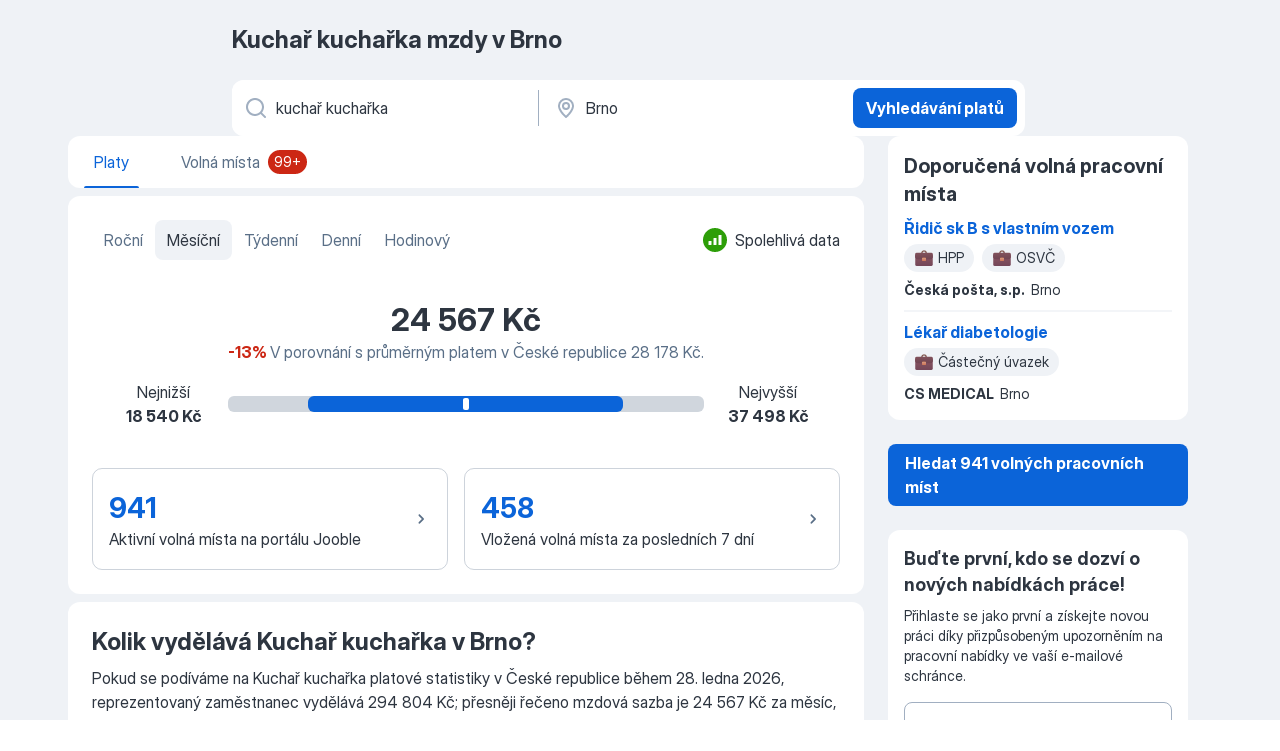

--- FILE ---
content_type: application/javascript
request_url: https://cz.jooble.org/assets/salaryStats.b7f87845c7abebec7401.js
body_size: 11624
content:
"use strict";(self.__LOADABLE_LOADED_CHUNKS__=self.__LOADABLE_LOADED_CHUNKS__||[]).push([[3201],{42686:(e,a,s)=>{s.d(a,{s:()=>t});const t={DEFAULT:"default",LINK:"link"}},61252:(e,a,s)=>{s.d(a,{si:()=>p.s,Jm:()=>S,mQ:()=>b});var t=s(2784),r=s(13980),n=s(2183),o=s.n(n),i=s(72363);const l={wrapper:"IfnPFd",wrapper_with_radius:"DyjaSC",tab:"v4UJox",tab_active:"_1vX+Rp",tab__content:"bwOaUM",tab__content_active:"_3gTTAy",tab__content__active_line:"Rc4lAi",tab__content__counter:"A7ARaT",content:"VcC7Vz"};var c,d=s(52322);const u=o().bind(l),m={label:r.string.isRequired,isActive:r.bool.isRequired,name:r.string.isRequired,type:r.string.isRequired,href:r.string,target:r.string,component:r.string.isRequired,counter:(0,r.oneOfType)([r.string,r.number]),onTabClick:r.func.isRequired,className:r.string,counterClassName:r.string,dataTestAttr:r.string},g=({label:e,isActive:a,name:s,counter:t,onTabClick:r,type:n,href:o,target:i="_self",component:m,className:g,counterClassName:p,dataTestAttr:h})=>(c=m,(0,d.jsx)(c,Object.assign({className:u(l.tab,{tab_active:a,[g]:!!g}),onClick:()=>r(e,n)},o&&{to:o,target:i},{"data-test-name":h,children:(0,d.jsxs)("div",{className:u(l.tab__content,{tab__content_active:a}),children:[s,("span",void 0!==t?(0,d.jsx)("span",{className:u(l.tab__content__counter,{[p]:!!p}),children:t}):null),("div",a?(0,d.jsx)("div",{className:l.tab__content__active_line}):null)]})})));g.propTypes=m,g.displayName="TabComponent";var p=s(42686);const h=o().bind(l),y={className:r.string,defaultActiveLabel:r.string.isRequired,children:(0,r.arrayOf)(r.element).isRequired,labelsWithRadius:(0,r.arrayOf)(r.string),onChange:r.func},_=({className:e,defaultActiveLabel:a,children:s,labelsWithRadius:r,onChange:n})=>{const[o,c]=(0,t.useState)(a);return(0,d.jsxs)(d.Fragment,{children:[(0,d.jsx)("div",{className:h(l.wrapper,{[e]:!!e,wrapper_with_radius:r.some((e=>o===e))}),children:s.map((({props:e})=>{const{label:a,name:s,counter:t,type:r=p.s.DEFAULT,href:l,target:u,counterClassName:m,tabClassName:h,dataTestAttr:y,tabComponentTag:_,exists:b=!0}=e;if(!b)return null;const S=_||"div";return(0,d.jsx)(g,{label:a,name:s,type:r,href:l,target:u,counter:t,isActive:o===a,component:r===p.s.LINK?i.rU:S,onTabClick:(e,a)=>{a!==p.s.LINK&&c(e),n&&n(e)},className:h,counterClassName:m,dataTestAttr:y},a)}))}),(0,d.jsx)("div",{className:l.content,children:s.map((({props:e})=>(null==e?void 0:e.label)===o?null==e?void 0:e.children:null))})]})};_.propTypes=y,_.defaultProps={className:"",labelsWithRadius:[],onChange:null},_.displayName="TabsContainer";const b=_,S=()=>null},7915:(e,a,s)=>{s.d(a,{Z:()=>l});var t=s(2784),r=s(57903),n=s(48558),o=s(82570),i=s(3117);const l=()=>{const e=(0,r.I0)(),a=(0,r.v9)(o.Ip),s=(0,r.v9)(i.w6);(0,t.useEffect)((()=>{a&&s&&e((0,n.Km)())}),[a,s])}},76666:(e,a,s)=>{s.r(a),s.d(a,{default:()=>Ks});var t=s(2784),r=s(57903),n=s(13980),o=s(13008),i=s(7612),l=s(74631),c=s(78315),d=s(23779),u=s.n(d),m=s(2183),g=s.n(m),p=s(32207),h=s(12203),y=s(91909),_=s(32544),b=s(44812),S=s(72886),v=s(56703),w=s(96547),j=s(74240),k=s(26876);const N={wrapper:"oj0HIM",top:"oeM8f9",text:"_5FqpFI",title:"YH3FQa",subtitle:"IpaYbu",button:"f9mgNL",button__active:"hb5RTp",textarea:"wC3a-c",buttons:"B74B4V",close_btn:"_4Z2f8P"};var C,A,x=s(52322);const T=g().bind(N),L={isFeedbackSent:n.bool,shouldShowForm:n.bool,message:n.string,onCloseClick:n.func,onSendFeedbackClick:n.func,onAcceptClick:n.func,onDeclineClick:n.func,onMessageChange:n.func,isDesktop:n.bool},f=({isFeedbackSent:e,shouldShowForm:a,onCloseClick:s,onSendFeedbackClick:r,onAcceptClick:n,onDeclineClick:i,onMessageChange:l,message:c})=>{const d=(0,o.Z)();return(0,x.jsxs)("section",{className:N.wrapper,children:[(A=k.GhostButton,e?(0,x.jsx)(A,{className:N.close_btn,size:"sm",appearance:"gray",renderLeading:(0,x.jsx)(k.Icon,{size:"md",appearance:"black",glyph:h.CROSS}),onClick:s,"data-test-name":"_salaryStatsFeedbackCloseBtn"}):null),(0,x.jsxs)("div",{className:N.top,children:[(0,x.jsx)("div",{className:N.text,children:(0,x.jsx)("div",{className:N.title,children:d.formatMessage({id:e?"salaryStats.feedback.thankYouForFeedback":"salaryStats.feedback.isItCredibleForYou"})})}),("div",e?null:(0,x.jsxs)("div",{className:N.buttons,children:[(0,x.jsx)(k.SecondaryButton,{className:N.button,size:"sm",appearance:"gray_dark",onClick:n,renderLeading:(0,x.jsx)("span",{role:"img","aria-label":"ThumbsUp",children:"👍"}),"data-test-name":"_salaryStatsFeedbackYesBtn",children:d.formatMessage({id:"salaryStats.feedback.yes"})}),(0,x.jsx)(k.SecondaryButton,{className:T(N.button,{button__active:a}),size:"sm",appearance:"gray_dark",onClick:i,renderLeading:(0,x.jsx)("span",{role:"img","aria-label":"ThumbsDown",children:"👎"}),"data-test-name":"_salaryStatsFeedbackNoBtn",children:d.formatMessage({id:"salaryStats.feedback.no"})})]}))]}),(C=t.Fragment,!e&&a?(0,x.jsxs)(C,{children:[(0,x.jsx)(k.TextArea,{className:N.textarea,id:"_feedbackTextArea",name:"_feedbackTextArea",value:c,placeholder:`${d.formatMessage({id:"salaryStats.feedback.whatCanWeImproveOrAdd"})}${d.formatMessage({id:"salaryStats.feedback.optional"})}`,onChange:l}),(0,x.jsx)(k.PrimaryButton,{size:"md",appearance:"blue",onClick:r,"data-test-name":"_salaryFeedbackSendFeedbackButton",children:d.formatMessage({id:"salaryStats.feedback.sendFeedback"})})]}):null)]})};f.displayName="FeedbackBannerComponent",f.propTypes=L;const R=f;var M=s(52401);const O=()=>{const e=(0,r.I0)(),a=(0,r.v9)(S.H7),[s,n]=(0,t.useState)(!1),[o,i]=(0,t.useState)(!1),[l,c]=(0,t.useState)(""),d=(s,t={})=>{e(j.bannerStatistics.sendBannerStatistics(w.BANNER_TYPES.SALARY_PAGE_FEEDBACK_BANNER,s,w.BANNER_ACTION_FLAGS.DEFAULT,JSON.stringify(Object.assign({sessionSdpId:a},t))))};(0,t.useEffect)((()=>{a&&d(w.BANNER_ACTION_TYPES.SHOW)}),[a]);return(0,x.jsx)(R,{message:l,shouldShowForm:o,isFeedbackSent:s,onCloseClick:()=>{e((0,v.oF)()),d(w.BANNER_ACTION_TYPES.CLOSE)},onSendFeedbackClick:()=>{n(!0),e((0,v.Hv)()),d(w.BANNER_ACTION_TYPES.SEND_CLICK,{message:l})},onAcceptClick:async()=>{await(0,M.y)(),n(!0),e((0,v.Hv)()),d(w.BANNER_ACTION_TYPES.CONFIRM)},onDeclineClick:async()=>{await(0,M.y)(),i(!0),d(w.BANNER_ACTION_TYPES.DECLINE)},onMessageChange:e=>{const{value:a}=e.target;c(a)}})};O.displayName="FeedbackBannerContainer";const D=O;var B=s(15780),I=s(72363);const E={chipsList:"_8rBNqK",chipsList_item:"czaFM4",chipsList_item__active:"ENouFO"},P={onItemClick:n.func,defaultId:n.string,activeItemId:n.string,currentPathname:n.string},W=g().bind(E),F=({currentPathname:e,defaultId:a,activeItemId:s,onItemClick:t})=>{const r=(0,o.Z)();return(0,x.jsx)("ul",{className:E.chipsList,children:y.r.map((({id:n,translation:o})=>(0,x.jsx)("li",{className:W(E.chipsList_item,{chipsList_item__active:s===n}),children:(0,x.jsx)(I.rU,{to:`${e}${n!==a?`#${n}`:""}`,"data-test-name":`_salaryChips_${n}`,onClick:()=>t(n),replace:!0,children:r.formatMessage({id:o})})},n)))})};F.propTypes=P,F.displayName="SalaryStatsChipsComponent";const U=F;var Y=s(9997);const V={container:"zoelwB",title:"_3z4XPS",info_container:"U5lKzA",stats:"dDq6-d",chevron:"KWbG6n"},q=g().bind(V),J={stats:n.number,title:n.string,url:n.string,wrapperClassName:n.string,dataTestAttr:n.string},H=({stats:e,title:a,url:s,wrapperClassName:t,dataTestAttr:r})=>(0,x.jsxs)(I.rU,{to:s,className:q(V.container,{[t]:!!t}),"data-test-name":r,children:[(0,x.jsxs)("div",{className:V.info_container,children:[(0,x.jsx)("p",{className:V.stats,children:e}),(0,x.jsx)("p",{className:V.title,children:a})]}),(0,x.jsx)(B.Z,{name:h.CHEVRON_UP,wrapperClassName:V.chevron})]});H.propTypes=J;const K=H,Z={title:n.string,stats:n.number,url:n.string,wrapperClassName:n.string,dataTestAttr:n.string},z=({title:e,stats:a,url:s,wrapperClassName:t,dataTestAttr:r})=>(0,x.jsx)(K,{title:e,stats:a,url:s,wrapperClassName:t,dataTestAttr:r});z.propTypes=Z,z.displayName="SalaryStatsCardContainer";const Q=z,$={container:"sd2J66",container__with_banner:"GMrc94",chipsContainer:"WuLy3R",tooltip:"afj1+p",reliableLabel:"ky0PVu",reliableLabel_icon:"DqCwXX",header:"bGHD5Y",header_averageSalary:"dygn0k",header_average:"GpVKfW",header_average__text:"_9szvvJ",header_average__negative:"Yi+DVy",header_average__positive:"SXeOYj",widget_title:"IC5Hot",chart:"Um9Zjm",chart_icon:"o9IT9v",chart_label:"k3W7nh",chart_right_label_mobile:"s-XrVJ",chart_mobile_labels:"jB04Iy",chart_mobile_right_label:"Veaq+P",chart_data:"Qjg+dn",card:"xXKBRX",no_recent_jobs:"NmcbzK",no_active_vacancies:"_5YSucD",cards_container:"nkzTQM",ceo_block:"pOD-TY"};var G,X,ee,ae,se=s(79532);const te={intl:n.object,country:n.string,region:n.string,keyword:n.string,onTabItemClick:n.func,rate:n.string,dataForWidget:n.object,activeJobsCount:n.number,salaryBasedJobsCount:n.number,countryName:n.string,updateDate:n.string,regionAverageAmounts:(0,n.shape)({yearly:n.string,monthly:n.string,weekly:n.string,hourly:n.string}),highestYearAmount:n.string,lowerYearAmount:n.string,topRegions:n.string,isDesktop:n.bool,isReliable:n.bool,currentPathname:n.string,serpLinkLastSevenDays:n.string,serpLinkActiveVacanciesCard:n.string,lastWeekJobsCount:n.number,isoLanguageCode:n.string,defaultRate:n.string,shouldShowFeedbackBanner:n.bool,shouldShowRaliableDataTooltip:n.bool,toggleReliableDataTooltip:n.func},re=g().bind($),ne=({intl:e,country:a,region:s,keyword:t,rate:r=y.ok.MONTHLY,onTabItemClick:n,dataForWidget:o={},activeJobsCount:i,countryName:l,updateDate:c,defaultRate:d,currentPathname:u,regionAverageAmounts:m,highestYearAmount:g,lowerYearAmount:p,lastWeekJobsCount:S,serpLinkLastSevenDays:v,serpLinkActiveVacanciesCard:w,isoLanguageCode:j,isDesktop:N,isReliable:C,shouldShowFeedbackBanner:A,shouldShowRaliableDataTooltip:T,toggleReliableDataTooltip:L})=>{const{regionAverageAmount:f,countryAverageAmount:R,averagePercentage:M,lowerAmount:O,higherAmount:I}=o;return(0,x.jsxs)(x.Fragment,{children:[(0,x.jsxs)("div",{className:$.container,children:[(0,x.jsxs)("div",{className:$.chipsContainer,children:[(0,x.jsx)(U,{activeItemId:r,defaultId:d,onItemClick:n,currentPathname:u}),(ae=k.Tooltip,C?(0,x.jsx)(ae,{visible:T,className:$.tooltip,placement:"bottom",appearance:"gray",renderLeading:(0,x.jsx)("span",{className:$.tooltip__content,children:e.formatMessage({id:"salaryStats.reliableDataTooltip"})}),children:(0,x.jsxs)("div",{className:$.reliableLabel,onMouseEnter:L,onMouseLeave:L,children:[(0,x.jsx)(k.Icon,{className:$.reliableLabel_icon,appearance:"green",glyph:h.HIGH_CONFIDENT_CIRCLE,size:"md"}),(0,x.jsx)("span",{children:e.formatMessage({id:"salaryStats.reliableData"})})]})}):null)]}),(0,x.jsxs)("div",{className:$.chart_data,children:[(0,x.jsx)("div",{className:$.header_averageSalary,children:(0,x.jsx)("p",{children:f})}),("div",s?(0,x.jsxs)("div",{className:$.header_average,children:[(0,x.jsx)("span",{className:re({header_average__negative:M<0,header_average__positive:M>0}),children:M>0?`+${M}% `:`${M}% `}),(0,x.jsx)("span",{className:$.header_average__text,children:e.formatMessage({id:"salaryStats.aboveAverage"},{country:a,count:R})})]}):null)]}),("div",N?null:(0,x.jsxs)("div",{className:$.chart,children:[(0,x.jsx)(B.Z,{wrapperClassName:$.chart_icon,name:h.SALARY_STATS_CHART}),(0,x.jsxs)("div",{className:$.chart_mobile_labels,children:[(0,x.jsx)("div",{className:$.chart_mobile_left_label,children:(0,x.jsxs)("div",{className:$.chart_label,children:[(0,x.jsx)("p",{children:e.formatMessage({id:"salaryStats.chartAmount.lowest"})}),(0,x.jsx)("p",{children:O})]})}),(0,x.jsx)("div",{className:$.chart_mobile_right_label,children:(0,x.jsxs)("div",{className:$.chart_right_label_mobile,children:[(0,x.jsx)("p",{children:e.formatMessage({id:"salaryStats.chartAmount.highest"})}),(0,x.jsx)("p",{children:I})]})})]})]})),("div",N?(0,x.jsxs)("div",{className:$.chart,children:[(0,x.jsxs)("div",{className:$.chart_label,children:[(0,x.jsx)("p",{children:e.formatMessage({id:"salaryStats.chartAmount.lowest"})}),(0,x.jsx)("p",{children:O})]}),(0,x.jsx)(B.Z,{wrapperClassName:$.chart_icon,name:h.SALARY_STATS_CHART}),(0,x.jsxs)("div",{className:$.chart_label,children:[(0,x.jsx)("p",{children:e.formatMessage({id:"salaryStats.chartAmount.highest"})}),(0,x.jsx)("p",{children:I})]})]}):null),(0,x.jsxs)("div",{className:$.cards_container,children:[(ee=Q,i>0?(0,x.jsx)(ee,{title:e.formatMessage({id:"salaryStats.chartAmount.activeVacancies"}),stats:i.toLocaleString(j),url:(0,se.o)(w),dataTestAttr:"_activeSerpJobsLink",wrapperClassName:re($.card,{no_recent_jobs:0===S})}):null),(X=Q,S>0&&N?(0,x.jsx)(X,{title:e.formatMessage({id:"salaryStats.chartAmount.recentlyAddedVacancies"}),stats:S.toLocaleString(j),url:(0,se.o)(v),dataTestAttr:"_lastWeekJobsLink",wrapperClassName:re({no_active_vacancies:0===i})}):null)]})]}),("div",N?null:(0,x.jsx)("div",{children:(0,x.jsx)(Y.g,{isHorizontalList:!0,hasSubscriptionButton:!0,authSource:b.AUTHORIZATION_SOURCE.SDP_HORIZONTAL_RECOMMENDED_JOBS,alertType:_.P9.FROM_SDP_HORIZONTAL_RECOMMENDED_JOBS})})),(0,x.jsxs)("div",{className:re($.container,{container__with_banner:A}),children:[(0,x.jsxs)("div",{className:$.ceo_block,children:[(0,x.jsx)("h2",{className:$.widget_title,children:e.formatMessage({id:"salaryStats.seo.queryCountTitle"},{keyword:t,region:s||l})}),(0,x.jsx)("p",{dangerouslySetInnerHTML:{__html:e.formatMessage({id:"salaryStats.seo.queryRates"},{keyword:t,country:l,date:c,year:m.yearly,month:m.monthly,week:m.weekly,hour:m.hourly,highest:g,lower:p})}})]}),(G=D,A?(0,x.jsx)(G,{}):null)]})]})};ne.propTypes=te,ne.displayName="SalaryStatsWidgetComponent";const oe=ne;var ie=s(64910),le=s(87267),ce=s(97549);const de=(e=[])=>e.length>0?[...e.map((({region:e})=>e))].slice(0,e.length<3?e.length:3).join("; "):"";var ue=s(33800);const me={location:n.object,country:n.string,region:n.string,keyword:n.string,activeJobsCount:n.number,salaryBasedJobsCount:n.number,firstWidgetData:n.object,countryNames:(0,n.shape)({namesD:n.object}),languages:n.object,currentLanguage:n.string,updateDate:n.string,topPayingLocationsList:n.array,rate:n.string,defaultRate:n.string,isCrawler:n.bool,isDesktop:n.bool,isReliable:n.bool,lastWeekJobsCount:n.number,workTitle:n.string,isoLanguageCode:n.string,shouldShowFeedbackBanner:n.bool},ge=({location:e,country:a,region:s,keyword:n,activeJobsCount:i,firstWidgetData:l={},countryNames:c,languages:d,currentLanguage:u,updateDate:m,salaryBasedJobsCount:g,topPayingLocationsList:p,rate:h,defaultRate:_,lastWeekJobsCount:b,workTitle:S,isoLanguageCode:v,isCrawler:w,isDesktop:j,isReliable:k,shouldShowFeedbackBanner:N})=>{var C,A,T,L,f,R;const O=(0,o.Z)(),D=(0,r.I0)(),[B,I]=(0,t.useState)(!1),E=e.pathname,P=l[h],W=d[u],F=c.namesD[W],U=ue.ZP.createSerpWithWorkTitleUrl(Object.assign({workTitle:S,filters:Object.assign({search:n,region:s},!w&&{date:3})},!w&&{searchSource:ie.uV.FROM_SALARY_STATS_LAST_SEVEN_DAYS_CARD})),Y=ue.ZP.createSerpWithWorkTitleUrl(Object.assign({workTitle:S,filters:{search:n,region:s}},!w&&{searchSource:ie.uV.FROM_SALARY_STATS_ACTIVE_VACANCIES_CARD})),V={yearly:l&&(null==(C=l[y.ok.YEARLY])?void 0:C.regionAverageAmount),monthly:l&&(null==(A=l[y.ok.MONTHLY])?void 0:A.regionAverageAmount),weekly:l&&(null==(T=l[y.ok.WEEKLY])?void 0:T.regionAverageAmount),hourly:l&&(null==(L=l[y.ok.HOURLY])?void 0:L.regionAverageAmount)},q=de(p),J=null==(f=l[y.ok.YEARLY])?void 0:f.lowerAmount,H=null==(R=l[y.ok.YEARLY])?void 0:R.higherAmount;return(0,x.jsx)(oe,{intl:O,country:a,keyword:n,region:s,rate:h,onTabItemClick:async e=>{await(0,M.y)(),D(ce.V.sendClickSalaryStatsTimelineChipsStatistics(e))},activeJobsCount:i,dataForWidget:P,countryName:F,updateDate:m,lowerYearAmount:J,highestYearAmount:H,salaryBasedJobsCount:g,regionAverageAmounts:V,topRegions:q,defaultRate:_,isDesktop:j,isReliable:k,currentPathname:E,lastWeekJobsCount:b,serpLinkLastSevenDays:U,serpLinkActiveVacanciesCard:Y,isoLanguageCode:v,shouldShowFeedbackBanner:N,shouldShowRaliableDataTooltip:B,toggleReliableDataTooltip:()=>{I(!B)}})};ge.displayName="SalaryStatsWidgetContainer",ge.propTypes=me;const pe=(0,r.$j)((e=>({location:(0,i.k$)(e),activeJobsCount:(0,S.Rw)(e),salaryBasedJobsCount:(0,S.UA)(e),firstWidgetData:(0,S.hh)(e),country:(0,le.pDr)(e),region:(0,S.Ol)(e),keyword:(0,S.h0)(e),countryNames:(0,le.yA6)(e).country,isCrawler:(0,le.E91)(e),workTitle:(0,le.SD5)(e),languages:(0,le.Vbs)(e),currentLanguage:(0,le.G33)(e),updateDate:(0,S.L0)(e),topPayingLocationsList:(0,S.XW)(e).topPayingLocationsList,lastWeekJobsCount:(0,S.Qo)(e),isoLanguageCode:(0,S.iR)(e),defaultRate:(0,S.wg)(e),isReliable:(0,S.gd)(e),isDesktop:(0,le.$4G)(e),shouldShowFeedbackBanner:(0,S.g8)(e)})))(ge);var he=s(96163);const ye={wrapper:"HvwpEe",title:"CYjy7v",items:"LXlX0u",item:"Y8EwpW",item__for_crawler:"-W4MwV",show_more_button:"_3Er5uB"};var _e;const be=g().bind(ye),Se={intl:n.object,title:n.string,items:(0,n.arrayOf)((0,n.shape)({id:n.number,title:n.string,url:n.string,averageSalaryRates:n.object,serpUrl:n.string})),dataTestName:n.string,onShowMoreButtonClick:n.func,handleItemClick:n.func,activeSalaryRate:n.string,hasMore:n.func,isCrawler:n.bool},ve=({intl:e,title:a,items:s,dataTestName:t,onShowMoreButtonClick:r,handleItemClick:n,activeSalaryRate:o,hasMore:i,isCrawler:l})=>(0,x.jsxs)("div",{className:ye.wrapper,children:[(0,x.jsx)("h2",{className:ye.title,children:a}),(0,x.jsx)("div",{className:ye.items,children:s.map((({id:a,title:s,url:r,averageSalaryRates:i,serpUrl:c})=>{var d;return s?(0,x.jsx)(he.p,{id:a,intl:e,title:s,url:(0,se.o)(r),onItemClick:n,dataTestName:t,serpUrl:c,rate:` /${e.formatMessage({id:y.Ky[o]})}`,amount:null==i||null==(d=i[o])?void 0:d.localeString,className:be(ye.item,{item__for_crawler:l})},a):(0,x.jsx)("div",{className:ye.item},a)}))}),(_e=k.SecondaryButton,i?(0,x.jsx)(_e,{size:"md",appearance:"blue","data-test-name":`${t}Button`,className:ye.show_more_button,onClick:r,children:e.formatMessage({id:"salaryStats.salaryShowMoreRegions"})}):null)]});ve.propTypes=Se,ve.displayName="TopAverageSalariesListComponent";const we=ve,je=(e,a=3)=>{const s=(0,r.v9)(le.E91),[n,o]=(0,t.useState)((null==e?void 0:e.length)>a&&!s);(0,t.useEffect)((()=>{o((null==e?void 0:e.length)>a&&!s)}),[e.length]);return{hasMore:n,showMore:()=>{o(!1)},itemsToRender:n?e.slice(0,a):e}},ke={title:n.string,type:n.string,items:(0,n.arrayOf)((0,n.shape)({id:n.number,title:n.string,vacanciesAmount:n.number,url:n.string})),dataTestName:n.string,sendClickOnSeoBlockSessionAction:n.func,rate:n.string},Ne=({title:e,type:a,items:s,dataTestName:t,sendClickOnSeoBlockSessionAction:n,rate:i})=>{const l=(0,o.Z)(),{hasMore:c,showMore:d,itemsToRender:u}=je(s,6),m=(0,r.v9)(S.Kh),g=(0,r.v9)(le.SD5),p=(0,r.v9)(le.E91),h=u.map((e=>Object.assign({},e,{serpUrl:ue.ZP.createSerpWithWorkTitleUrl(Object.assign({workTitle:g,filters:{search:m,region:e.region}},!p&&{searchSource:ie.uV.FROM_SALARY_STATS_AVERAGE_SALARY_PER_REGION_ITEMS}))})));if(h.length%3!=0)for(let e=0;e<3-h.length%3;e+=1)h.push({id:`fake${e}`});return(0,x.jsx)(we,{intl:l,title:e,items:h,activeSalaryRate:i,dataTestName:t,onShowMoreButtonClick:d,handleItemClick:()=>{n(a)},hasMore:c,isCrawler:p})};Ne.propTypes=ke,Ne.displayName="TopAverageSalariesListContainer";const Ce={sendClickShowMoreButtonSessionAction:ce.V.sendClickShowMoreButtonSessionAction,sendClickOnSeoBlockSessionAction:ce.V.sendClickOnSeoBlockSessionAction},Ae=(0,r.$j)(null,Ce)(Ne);var xe=s(50195),Te=s(9843),Le=s(52810);const fe="o-lTT+",Re="CODfSW",Me="QOnnmr",Oe="_7o+QwJ",De="Y15H4D";const Be={intl:n.object,workTitle:n.string,keyword:n.string,region:n.string,jobsAmountWithoutFilters:n.number,jobsAmountWithoutRegion:n.number,shouldShowGeneralRecommendationTip:n.bool,haveRecommendedJobs:n.bool,urlSearchOnlyByKeyword:n.string,urlSearchWithoutFilters:n.string,onSearchWithoutFilters:n.func,onSearchOnlyByKeyword:n.func},Ie=({intl:e,keyword:a,region:s})=>(0,x.jsxs)("div",{className:fe,children:[e.formatMessage({id:"noResult.unfortunatelyNoJobsWereFoundUponRequest"},{query:(0,x.jsxs)("strong",{children:[a,("span",s?(0,x.jsx)("span",{className:!!a&&De,children:s}):null)]},a||s)}),(0,x.jsx)("div",{className:Re,children:e.formatMessage({id:"noResult.recommendationForSearch"})}),(0,x.jsxs)("ul",{className:Me,children:[(0,x.jsx)("li",{className:Oe,children:e.formatMessage({id:"noResult.recommendationTip#1"})}),(0,x.jsx)("li",{className:Oe,children:e.formatMessage({id:"noResult.recommendationTip#2"})}),(0,x.jsx)("li",{className:Oe,children:e.formatMessage({id:"noResult.recommendationTip#3"})}),(0,x.jsx)("li",{className:Oe,children:e.formatMessage({id:"noResult.recommendationTip#4"})})]})]});Ie.propTypes=Be;const Ee=Ie;var Pe=s(41711);const We={wrapper:"f98N08",column:"Rcq1hO",column__title:"QW9NmQ",column__average:"ohcPew",column__percentage:"A+pjAZ",column__percentage__graph:"qjpL+y",column__show_more:"BvTdY5",rate:"Y6SK5S"};const Fe={id:n.number,title:n.string,url:n.string,rateKey:n.string,average:n.string,dataTestName:n.string,percentage:n.number,serpUrl:n.string,intl:n.object,onClick:n.func},Ue=g().bind(We),Ye=({intl:e,id:a,title:s,url:t,onClick:r,average:n,percentage:o,serpUrl:i,rateKey:l,dataTestName:c})=>(0,x.jsxs)(I.rU,Object.assign({className:We.wrapper,to:t},!!r&&{onClick:r},{"data-test-name":`${c}Item_${a}`,children:[(0,x.jsx)("div",{className:Ue(We.column,We.column__title),children:s}),(0,x.jsxs)("div",{className:Ue(We.column,We.column__average),children:[(0,x.jsx)("span",{children:n}),(0,x.jsx)("span",{className:We.rate,children:` /${e.formatMessage({id:l})}`})]}),(0,x.jsx)("div",{className:Ue(We.column,We.column__percentage),children:("div",o?(0,x.jsx)("div",{style:{width:`${o}%`},className:We.column__percentage__graph}):null)}),(0,x.jsx)("div",{className:Ue(We.column,We.column__show_more),children:(0,x.jsx)(Pe.Z,{url:i,dataTestAttr:"_topSalariesShowJobsLink"})})]}));Ye.propTypes=Fe,Ye.displayName="TopSalariesRowComponent";const Ve=Ye,qe={wrapper:"DTa47-",column:"LdERru",column__title:"pDaimP",column__percentage:"JSgKH2",column__show_more:"heM-nF",column__average:"banDiU"},Je=g().bind(qe),He={intl:n.object},Ke=({intl:e})=>(0,x.jsxs)("div",{className:qe.wrapper,children:[(0,x.jsx)("div",{className:Je(qe.column,qe.column__title),children:e.formatMessage({id:"salaryStats.jobTitle"})}),(0,x.jsx)("div",{className:Je(qe.column,qe.column__average),children:e.formatMessage({id:"salaryStats.salary"})}),(0,x.jsx)("div",{className:Je(qe.column,qe.column__percentage)}),(0,x.jsx)("div",{className:Je(qe.column,qe.column__show_more)})]});Ke.propTypes=He,Ke.displayName="TopSalaryHeadingRowComponent";const Ze=Ke,ze="MMoY+0",Qe="ZBKeyf",$e="FOEyEW",Ge="i4TdtR";var Xe;const ea={intl:n.object,title:n.string,items:(0,n.arrayOf)((0,n.shape)({id:n.number,title:n.string,activeJobsCount:n.number,url:n.string})),hasMore:n.bool,onShowMoreButtonClick:n.func,onItemClick:n.func},aa=({intl:e,title:a,items:s,hasMore:t,onShowMoreButtonClick:r,onItemClick:n})=>(0,x.jsxs)("div",{className:ze,children:[(0,x.jsx)("h2",{className:Qe,children:a}),(0,x.jsx)(Ze,{intl:e}),(0,x.jsx)("div",{className:$e,children:s.map((({url:a,id:s,title:t,average:r,rateKey:o,percentage:i,serpUrl:l})=>(0,x.jsx)(Ve,{id:s,title:t,average:r,rateKey:o,percentage:i,url:(0,se.o)(a),onClick:n,dataTestName:"_topRelatedQueries",serpUrl:l,intl:e},s)))}),(Xe=k.SecondaryButton,t?(0,x.jsx)(Xe,{size:"md",appearance:"blue","data-test-name":"_topRelatedQueriesButton",className:Ge,onClick:r,children:e.formatMessage({id:"salaryStats.showMoreRelatedJobs"})}):null)]});aa.propTypes=ea,aa.displayName="TopSalariesListComponent";const sa=aa,ta={title:n.string,items:(0,n.arrayOf)((0,n.shape)({id:n.number,title:n.string,vacanciesAmount:n.number,url:n.string})),rate:n.string,region:n.string,workTitle:n.string,sendClickShowMoreButtonSessionAction:n.func,isCrawler:n.bool,sendClickOnSeoBlockSessionAction:n.func},ra=({title:e,items:a,rate:s,region:t,workTitle:r,sendClickShowMoreButtonSessionAction:n,sendClickOnSeoBlockSessionAction:i,isCrawler:l})=>{const c=(0,o.Z)(),d=(({items:e,rate:a,region:s,workTitle:t,isCrawler:r})=>{const n=e.reduce(((e,{averageSalaryRates:s})=>{const t=s[a].value;return t>e?t:e}),0);return e.map((({id:e,title:o,url:i,averageSalaryRates:l})=>({id:e,title:o,url:i,serpUrl:ue.ZP.createSerpWithWorkTitleUrl(Object.assign({workTitle:t,filters:{search:o,region:s}},!r&&{searchSource:ie.uV.FROM_SALARY_STATS_TOP_SALARIES_ITEMS})),average:l[a].localeString,rateKey:y.Ky[a],percentage:Math.ceil(l[a].value/n*100)})))})({items:a,rate:s,region:t,workTitle:r,isCrawler:l}),{hasMore:u,showMore:m,itemsToRender:g}=je(d);return(0,x.jsx)(sa,{intl:c,title:e,items:g,hasMore:u,onShowMoreButtonClick:()=>{m(!1),n(y._y.RELATED_JOBS)},onItemClick:async()=>{await(0,M.y)(),i(y._y.RELATED_JOBS)}})};ra.propTypes=ta,ra.displayName="TopSalariesListContainer";const na={sendClickShowMoreButtonSessionAction:ce.V.sendClickShowMoreButtonSessionAction,sendClickOnSeoBlockSessionAction:ce.V.sendClickOnSeoBlockSessionAction},oa=(0,r.$j)((e=>({region:(0,S.Ol)(e),workTitle:(0,le.SD5)(e),isCrawler:(0,le.E91)(e)})),na)(ra);var ia=s(67549),la=s(22390);const ca="salary",da="jobs",ua="description",ma="skills";var ga=s(61252);const pa="sbcaye",ha="_6LArez",ya={tabsConfig:(0,n.arrayOf)(n.object)},_a=({tabsConfig:e})=>(0,x.jsx)(ga.mQ,{defaultActiveLabel:ca,className:pa,children:e.map((e=>(0,x.jsx)(ga.Jm,Object.assign({},e,{counterClassName:ha}))))});_a.propTypes=ya,_a.displayName="TabNavigationComponent";const ba=_a,Sa=()=>{const e=(()=>{const e=(0,o.Z)(),a=(0,r.v9)(S.jH),s=(0,r.v9)(S.WU),t=(0,r.v9)(S.Rw),n=(0,r.v9)(S.Ol),i=(0,r.v9)(S.Kh),l=(0,r.v9)(le.E91),c=(0,r.v9)(le.SD5),d=ue.ZP.createSerpWithWorkTitleUrl(Object.assign({workTitle:c,filters:{search:i,region:n}},!l&&{searchSource:ie.uV.FROM_TABS_ON_SALARY_STATS_PAGE})),u=t<=99?t:"99+";return[{label:ca,name:e.formatMessage({id:"tabBar.salary"})},Object.assign({label:da,name:e.formatMessage({id:"salaryStats.jobs"}),type:ga.si.LINK,href:d},!!u&&{counter:u},{target:"_blank",dataTestAttr:"_jobsTab"}),...s?[{label:ma,name:e.formatMessage({id:"salaryStats.skills"}),type:ga.si.LINK,href:s,dataTestAttr:"_skillsTab"}]:[],...a?[{label:ua,name:e.formatMessage({id:"salaryStats.jobDescription"}),type:ga.si.LINK,href:a,dataTestAttr:"_descriptionTab"}]:[]]})();return(0,x.jsx)(ba,{tabsConfig:e})},va="qeqbMv",wa="b5M8PR",ja="P0YJWz",ka={intl:n.object,id:n.number,question:n.string,answer:n.string,questionOptions:n.object,answerOptions:n.object,isLast:n.bool},Na=({id:e,question:a,answer:s,intl:t,questionOptions:r,answerOptions:n})=>(0,x.jsxs)("div",{className:va,children:[(0,x.jsx)("p",{dangerouslySetInnerHTML:{__html:u()(t.formatMessage({id:`salaryStats.faq.${a}`},r))},className:wa}),(0,x.jsx)("p",{dangerouslySetInnerHTML:{__html:u()(t.formatMessage({id:`salaryStats.faq.${s}`},n))},className:ja})]},e);Na.propTypes=ka,Na.displayName="FrequentlyAskedQuestionsItemComponent";const Ca=Na,Aa="osl6Ko",xa="XgUYre",Ta="jJ5K7Q",La={intl:n.object,keyword:n.string,region:n.string,options:n.object},fa=({intl:e,keyword:a="",region:s="",options:t})=>{const r=t.filter((e=>e.show));return(0,x.jsxs)("div",{className:Aa,children:[(0,x.jsx)("h2",{className:xa,children:u()(e.formatMessage({id:"salaryStats.faq.title"},{keyword:a,region:s}))}),(0,x.jsx)("div",{className:Ta,children:r.map((a=>(0,x.jsx)(Ca,{id:a.id,intl:e,question:a.question,answer:a.answer,questionOptions:a.questionOptions,answerOptions:a.answerOptions},a.id)))})]})};fa.propTypes=La,fa.displayName="FrequentlyAskedQuestionsComponent";const Ra=fa,Ma={keyword:n.string,region:n.string,jobsCount:n.number,activeJobsCount:n.number,topRegionList:n.array,firstWidgetData:n.object,countryNames:n.string,languages:n.object,currentLanguage:n.string,defaultRate:n.string,countryBase:n.string,date:n.string},Oa=({keyword:e,region:a,jobsCount:s,activeJobsCount:t,topRegionList:r,firstWidgetData:n,countryNames:i,languages:l,currentLanguage:c,defaultRate:d,countryBase:u,date:m})=>{var g,p,h,y,_,b,S,v,w;const j=(0,o.Z)(),k=l[c],N=i.namesD[k],C=de(r),A=null==n||null==(g=n.yearly)?void 0:g.higherAmount,T={yearly:null==n||null==(p=n.yearly)?void 0:p.lowerAmount,monthly:null==n||null==(h=n.monthly)?void 0:h.lowerAmount,hourly:null==n||null==(y=n.hourly)?void 0:y.lowerAmount,weekly:null==n||null==(_=n.weekly)?void 0:_.lowerAmount,daily:null==n||null==(b=n.daily)?void 0:b.lowerAmount},L=null==n||null==(S=n.hourly)?void 0:S.regionAverageAmount,f=null==n||null==(v=n.monthly)?void 0:v.regionAverageAmount,R=null==n||null==(w=n.weekly)?void 0:w.regionAverageAmount,M=((e="",a="",s="",t="",r="",n="",o="",i="",l="",c="",d="",u="")=>[{id:"highestSalary",question:"highestSalaryQuestion",answer:"highestSalaryAnswer",questionOptions:{keyword:e,region:a},answerOptions:{keyword:e,region:a,highestPerYear:t},show:!!e&&!!a&&!!t},{id:"lowestSalary",question:"lowestSalaryQuestion",answer:"lowestSalaryAnswer",questionOptions:{keyword:e,region:a},answerOptions:{region:a,lowestPerYear:r},show:!!e&&!!a&&!!r},{id:"perMonth",question:"perMonthQuestion",answer:"perMonthAnswer",questionOptions:{keyword:e,region:a},answerOptions:{region:a,averagePerMonth:l,date:u},show:!!(e&&a&&l&&u)},{id:"perWeek",question:"perWeekQuestion",answer:"perWeekAnswer",questionOptions:{keyword:e,region:a},answerOptions:{keyword:e,region:a,averagePerWeek:c},show:!!e&&!!a&&!!c&&"US"===d},{id:"perHour",question:"perHourQuestion",answer:"perHourAnswer",questionOptions:{keyword:e,region:a},answerOptions:{region:a,averagePerHour:n,keyword:e},show:!!e&&!!a&&!!n},{id:"bestLocation",question:"bestLocationQuestion",answer:"bestLocationAnswer",questionOptions:{keyword:e},answerOptions:{topRegion:s,region:a,keyword:e},show:!!e&&!!a&&!!s},{id:"dataSource",question:"dataSourceQuestion",answer:"dataSourceAnswer",answerOptions:{jobsCount:o,activeJobsCount:i},show:!!o&&!!i}])(e,a||N,C,A,T[d],L,s,t,f,R,u,m);return(0,x.jsx)(Ra,{intl:j,keyword:e,region:a||N,options:M})};Oa.propTypes=Ma,Oa.displayName="FrequentlyAskedQuestionsContainer";const Da=(0,r.$j)((e=>({jobsCount:(0,S.UA)(e),activeJobsCount:(0,S.Rw)(e),topRegionList:(0,S.XW)(e).topPayingLocationsList,firstWidgetData:(0,S.hh)(e),countryNames:(0,le.yA6)(e).country,languages:(0,le.Vbs)(e),currentLanguage:(0,le.G33)(e),defaultRate:(0,S.wg)(e),countryBase:(0,le.rZb)(e),date:(0,S.L0)(e)})))(Oa),Ba={row_wrapper:"NC6g4R",rank:"_4Dqagn",rank_cell:"IHp6GU",medal:"mE5Y1L",link:"i06lRW",info_container:"dJBoS3",location:"Uazy8c",salary:"GgnucG",salary__rate:"oSDRcb",salary_range:"vC-j9h",comparison:"_4OUGbI",comparison_widget:"wJKagc",comparison_widget_negative:"xgKxL5",show_more:"_4p3wuQ"};const Ia=g().bind(Ba),Ea={topLocation:(0,n.shape)({id:n.number,region:n.string,averageSalaryRates:n.number,salaryRange:(0,n.shape)({minSalary:(0,n.shape)({hourly:n.string,daily:n.string,weekly:n.string,monthly:n.string,yearly:n.string}),maxSalary:(0,n.shape)({hourly:n.string,daily:n.string,weekly:n.string,monthly:n.string,yearly:n.string})}),iconSrc:n.string,comparedToSalaryAverage:n.string,url:n.string}),rate:n.string,serpUrl:n.string,seeMoreJobsLocale:n.string,isDesktop:n.bool,rateLocalization:n.string},Pa=({topLocation:e,rate:a=y.ok.MONTHLY,rateLocalization:s,isDesktop:t})=>{const{id:r,region:n,averageSalaryRates:o,url:i,salaryRange:l,comparedToSalaryAverage:c,iconSrc:d,serpUrl:u}=e;return(0,x.jsx)("div",{className:Ba.row_wrapper,"data-test-name":`_topLevelRegionsItem_${r}`,children:(0,x.jsxs)(I.rU,{to:(0,se.o)(i),className:Ba.link,children:[("div",d?(0,x.jsx)("div",{className:Ba.rank_cell,children:(0,x.jsx)("img",{src:d,className:Ba.medal,alt:"medal"})}):null),("div",d?null:(0,x.jsx)("div",{className:Ba.rank_cell,children:(0,x.jsx)("p",{className:Ba.rank,children:r})})),(0,x.jsxs)("div",{className:Ba.info_container,children:[(0,x.jsxs)("div",{className:Ba.location,children:[(0,x.jsx)("span",{children:n}),("div",t?(0,x.jsx)("div",{className:Ba.show_more,children:(0,x.jsx)(Pe.Z,{url:u,dataTestAttr:"_topLocationsShowJobsLink"})}):null)]}),(0,x.jsxs)("div",{className:Ba.salary,children:[o[a].localeString,(0,x.jsx)("span",{className:Ba.salary__rate,children:s?` /${s.toLowerCase()}`:""})]}),(0,x.jsx)("div",{className:Ba.salary_range,children:l[a]}),("div",t?null:(0,x.jsx)("div",{className:Ba.show_more,children:(0,x.jsx)(Pe.Z,{url:u,dataTestAttr:"_topLocationsShowJobsLink"})}))]}),(0,x.jsx)("div",{className:Ba.comparison,children:(0,x.jsx)("span",{className:Ia(Ba.comparison_widget,{comparison_widget_negative:parseInt(c)<0}),children:c})})]})})};Pa.displayName="RowComponent",Pa.propTypes=Ea;const Wa=Pa,Fa={row:"_6N8XIp",header_cell:"HiYToH",header_cell__rank:"BTN0l-",header_cell__location:"BPURye",header_cell__salary:"_2Q4LrK",header_cell__salary_range:"xVa4Vn",header_cell__comparison:"_0ttdpL",info_container:"_1vlshM"},Ua=g().bind(Fa),Ya={headers:n.object},Va=({headers:e={}})=>(0,x.jsxs)("div",{className:Fa.row,children:[(0,x.jsx)("div",{className:Ua(Fa.header_cell,Fa.header_cell__rank),children:e.rank}),(0,x.jsxs)("div",{className:Fa.info_container,children:[(0,x.jsx)("div",{className:Ua(Fa.header_cell__location,Fa.header_cell),children:e.location}),(0,x.jsx)("div",{className:Ua(Fa.header_cell__salary,Fa.header_cell),children:e.salary}),(0,x.jsx)("div",{className:Ua(Fa.header_cell__salary_range,Fa.header_cell),children:e.salaryRange})]}),(0,x.jsx)("div",{className:Ua(Fa.header_cell__comparison,Fa.header_cell),children:e.comparison})]});Va.displayName="HeaderComponent",Va.propTypes=Ya;const qa=Va,Ja="ieeMtN",Ha="-QDWEH",Ka="EJ9gSm",Za="v82uAi",za="b8k-ks";var Qa,$a;const Ga={headers:n.array,onShowMoreClick:n.func,intl:n.object,isDesktop:n.bool,hasMore:n.bool,items:n.array,title:n.string,rate:n.string},Xa=({headers:e=[],onShowMoreClick:a=(()=>{}),title:s,intl:t,isDesktop:r,items:n,hasMore:o,rate:i=y.ok.MONTHLY})=>(0,x.jsxs)("div",{className:Ja,children:[(0,x.jsx)("h2",{className:Ha,children:s}),(0,x.jsxs)("div",{className:Za,children:[($a=qa,r?(0,x.jsx)($a,{headers:e}):null),(0,x.jsx)("div",{className:Ka,children:n.map((e=>(0,x.jsx)(Wa,{topLocation:e,rate:i,rateLocalization:r?"":t.formatMessage({id:y.Ky[i]}),seeMoreJobsLocale:t.formatMessage({id:"salaryStats.showAllVacancies"}),isDesktop:r})))})]}),(Qa=k.SecondaryButton,o?(0,x.jsx)(Qa,{size:"md",appearance:"blue",className:za,onClick:a,"data-test-name":"_topLevelRegionsButton",children:t.formatMessage({id:"salaryStats.showMoreButton"})}):null)]});Xa.displayName="TopLocationsComponent",Xa.propTypes=Ga;const es=Xa;var as=s(10488);const ss={1:"gold_medal.svg",2:"silver_medal.svg",3:"bronze_medal.svg"},ts={topPayingLocationsList:n.array,title:n.string,rate:n.string},rs=({topPayingLocationsList:e=[],title:a="",rate:s=y.ok.MONTHLY})=>{const{hasMore:t,showMore:n,itemsToRender:i}=je(e),l=(({items:e,keyword:a,workTitle:s,isCrawler:t})=>{const r=as.ZP.getContextValue("RESOURCE_URL_PATH_PREFIX");return e.map((e=>{const n=ss[e.id]?`${r}images/salaryStats/${ss[e.id]}`:"";return Object.assign({},e,{iconSrc:n,serpUrl:ue.ZP.createSerpWithWorkTitleUrl(Object.assign({workTitle:s,filters:{search:a,region:e.region}},!t&&{searchSource:ie.uV.FROM_SALARY_STATS_TOP_LOCATIONS_ITEMS}))})}))})({items:i,keyword:(0,r.v9)(S.Kh),workTitle:(0,r.v9)(le.SD5),isCrawler:(0,r.v9)(le.E91)}),c=(0,o.Z)(),d=(0,r.v9)(le.zTO),u=c.formatMessage({id:"subscriptionModal.regionPlaceholder"}).charAt(0).toUpperCase()+c.formatMessage({id:"subscriptionModal.regionPlaceholder"}).slice(1),m={rank:c.formatMessage({id:"salaryStats.rank"}),location:u,salary:c.formatMessage({id:"salaryStats.salary"}),salaryRange:c.formatMessage({id:"salaryStats.salaryRange"}),comparison:c.formatMessage({id:"salaryStats.comparison"})};return(0,x.jsx)(es,{headers:m,onShowMoreClick:n,items:l,hasMore:t,rate:s,title:a,intl:c,isDesktop:!d})};rs.propTypes=ts;const ns=rs;var os=s(83136),is=s(95455),ls=s(57226);const cs={wrapper:"VchAkb",container:"l-hIIx",content_wrapper:"rFNTHr",content_wrapper__for_crawler:"_9ziLw1",content:"RKZZE3",main:"POwZW8",main__for_crawler:"qzFD4U",right_bar:"_5D2aar",header:"QxV89t",title:"zVsP0O",aside:"VdgmS9",recommended_vacancies_wrapper:"_4GIiUT",main_content:"oLU5l4",research_wrapper:"DVC9L6",disclaimer:"_3eNIWe",breadcrumbs:"gHyAtH",ceo_block:"srWWYs",footer:"_83ivIc",subscription_widget_wrapper:"_3e3SwS"};var ds,us,ms,gs,ps,hs,ys,_s,bs,Ss,vs,ws,js;const ks=g().bind(cs),Ns={intl:n.object,isLoading:n.bool,country:n.string,region:n.string,keyword:n.string,capitalizedKeyword:n.string,topRelatedQueriesList:n.array,topPayingLocationsList:n.array,topLevelRegionsList:n.array,breadcrumbs:(0,n.arrayOf)((0,n.shape)({name:n.string,url:n.string})),helmet:(0,n.shape)({title:n.string,script:(0,n.arrayOf)((0,n.shape)({type:n.string,innerHTML:n.string})),link:(0,n.arrayOf)((0,n.shape)({rel:n.string,href:n.string})),meta:(0,n.arrayOf)((0,n.shape)({name:n.string,content:n.string}))}),rate:n.string,defaultRate:n.string,isNoResultsPage:n.bool,isDesktop:n.bool,isSearching:n.bool,onValidateSubscription:n.func,onSubscribe:n.func,onSearch:n.func,shouldShowSubscription:n.bool,emailUrl:n.string,subscriptionDescription:n.string,onResearchButtonClick:n.func,isCrawler:n.bool,isCVRevoBanner:n.bool,getIsBannerWasClosed:n.bool},Cs=({intl:e,helmet:a,isLoading:s,isSearching:r,topRelatedQueriesList:n,topPayingLocationsList:o,breadcrumbs:i,country:l,region:d,keyword:m,capitalizedKeyword:g,rate:h,topLevelRegionsList:_,isNoResultsPage:b,isDesktop:S,onValidateSubscription:v,onSubscribe:w,onSearch:j,shouldShowSubscription:k,subscriptionDescription:N,emailUrl:C,onResearchButtonClick:A,isCrawler:T,isCVRevoBanner:L,getIsBannerWasClosed:f})=>(0,x.jsxs)(x.Fragment,{children:[(js=Le.Z,s?(0,x.jsx)(js,{}):null),(ws=t.Fragment,s?null:(0,x.jsxs)(ws,{children:[(0,x.jsx)(c.ql,Object.assign({},a)),(0,x.jsxs)("div",{className:cs.wrapper,children:[(vs=p.D,S?null:(0,x.jsx)(vs,{isSearching:r,renderTabs:(0,x.jsx)(Sa,{}),disableFilters:!0,searchForm:(0,x.jsx)(ia.Z,{onSearch:j,isSearching:r,keyword:m,region:d,namespace:ia.A.HEADER})})),(0,x.jsxs)("div",{id:"sdpContainer",className:cs.container,children:[(0,x.jsxs)("div",{className:ks(cs.content_wrapper,{content_wrapper__for_crawler:T}),children:[(0,x.jsxs)("header",{className:cs.header,children:[(0,x.jsx)("h1",{className:cs.title,children:u()(d?e.formatMessage({id:"salaryStats.titleWithRegion"},{query:g,location:d}):e.formatMessage({id:"salaryStats.title"},{country:l,query:g}))}),(Ss=ia.Z,S?(0,x.jsx)(Ss,{onSearch:j,isSearching:r,keyword:m,region:d,namespace:ia.A.HEADER}):null)]}),(0,x.jsxs)("div",{className:cs.content,children:[(0,x.jsxs)("main",{className:ks(cs.main,{main__for_crawler:T}),children:[(bs=Sa,S?(0,x.jsx)(bs,{}):null),("div",b?(0,x.jsx)("div",{children:(0,x.jsx)(Ee,{keyword:g,region:d,intl:e})}):null),("div",b?null:(0,x.jsxs)("div",{className:cs.main_content,children:[(0,x.jsx)(pe,{rate:h}),(_s=Y.g,S?(0,x.jsx)(_s,{isHorizontalList:!0}):null),(ys=oa,(null==n?void 0:n.length)>0?(0,x.jsx)(ys,{title:e.formatMessage({id:d?"salaryStats.relatedJobsWithRegion":"salaryStats.relatedJobs"},{count:null==n?void 0:n.length,location:d}),items:n,dataTestName:"_topRelatedQueries",rate:h}):null),(hs=ns,(null==o?void 0:o.length)>0?(0,x.jsx)(hs,{topPayingLocationsList:o,rate:h,title:e.formatMessage({id:"salaryStats.payingLocationsWithRegion"},{country:l,query:g,count:null==o?void 0:o.length})}):null),(ps=Ae,(null==_?void 0:_.length)>0?(0,x.jsx)(ps,{title:e.formatMessage({id:"salaryStats.topLevelRegions"},{keyword:g}),type:y._y.TOP_LEVEL_REGIONS,items:_,dataTestName:"_topLevelRegions",rate:h}):null),(0,x.jsx)(os.Z,{wrapperClassName:cs.research_wrapper,titleLocaleId:"salaryStats.salaryPageMoreDataBlockTitle",buttonLocaleId:"salaryStats.salaryPageMoreDataBlockButton",descriptionLocaleId:"salaryStats.salaryPageMoreDataBlockDescription",emailUrl:C,onClick:A}),("div",S?null:(0,x.jsxs)("div",{className:cs.recommended_vacancies_wrapper,children:[(0,x.jsx)(Y.g,{hasSerpButton:!0}),(gs=la.j,k?(0,x.jsx)(gs,{onValidate:v,onSubmit:w,buttonType:"secondary",description:N}):null)]})),(0,x.jsx)(Da,{keyword:g,region:d}),(0,x.jsx)("p",{className:cs.disclaimer,children:`* ${e.formatMessage({id:"salaryStats.salaryDisclaimer"})}`})]})),(0,x.jsx)(Te.b,{breadcrumbs:i,wrapperClassName:cs.breadcrumbs})]}),("div",S?(0,x.jsxs)("div",{className:cs.right_bar,children:[(ms=t.Fragment,b?null:(0,x.jsxs)(ms,{children:[(0,x.jsx)(Y.g,{hasSerpButton:!0}),(us=la.j,k&&S?(0,x.jsx)(us,{onValidate:v,onSubmit:w,buttonType:"secondary",description:N,className:cs.subscription_widget_wrapper}):null)]})),(ds=ls.F,L&&!f?(0,x.jsx)(ds,{keyword:m,region:d}):null)]}):null)]})]}),!T&&(0,x.jsx)("div",{className:cs.aside,children:(0,x.jsx)(is.o,{appearance:"white"})})]}),(0,x.jsx)(xe.Z,{wrapperClassName:cs.footer})]})]}))]});Cs.propTypes=Ns,Cs.displayName="SalaryStatsComponent";const As=Cs;var xs=s(55492),Ts=s(61640),Ls=s(7915),fs=s(26463),Rs=s(20027),Ms=s(48558),Os=s(3932),Ds=s(10229),Bs=s(50163),Is=s(763),Es=s(84955),Ps=s(83181),Ws=s(82570),Fs=s(12012),Us=s(85355);const Ys=({seo:e,breadcrumbs:a,salary:s})=>{const t=(e=>Object.assign({},(null==e?void 0:e.length)>0&&{"@context":"https://schema.org","@type":"BreadcrumbList",itemListElement:[e.map((({url:e,name:a},s)=>({"@type":"ListItem",position:s+1,item:Object.assign({},!!e&&{"@id":e},{name:a})})))]}))(a),r=(({keyword:e,updateDateIso:a,currency:s,salary:t,region:r,countryName:n,rate:o})=>Object.assign({"@context":"https://schema.org/","@type":"Occupation",name:e,mainEntityOfPage:{"@type":"WebPage",lastReviewed:a},estimatedSalary:[{"@type":"MonetaryAmountDistribution",name:"base",currency:s,duration:o?y.AB[o.toUpperCase()]:"P1Y",minValue:null==t?void 0:t.lowerAmount,maxValue:null==t?void 0:t.higherAmount,median:null==t?void 0:t.regionAverageAmount}]},r?{occupationLocation:[{"@type":"City",name:r}]}:{occupationLocation:[{"@type":"Country",name:n}]}))(s),n=[{type:"application/ld+json",innerHTML:`${JSON.stringify(t)}`},{type:"application/ld+json",innerHTML:`${JSON.stringify(r)}`}];return Object.assign({},e,{script:n})};var Vs=s(15350);const qs={topRelatedQueriesList:n.array,topPayingLocationsList:n.array,topLevelRegionsList:n.array,breadcrumbs:(0,n.arrayOf)((0,n.shape)({name:n.string,url:n.string})),seo:n.object,country:n.string,region:n.string,keyword:n.string,capitalizedKeyword:n.string,sendSalaryStatsPageLoaded:n.func,sendResearchButtonClick:n.func,isLoading:n.bool,isSearching:n.bool,currency:n.string,yearlySalary:n.object,countryNames:(0,n.shape)({namesD:n.object}),currentLanguage:n.string,languages:n.object,updateDateIso:n.string,location:n.object,isDesktop:n.bool,defaultRate:n.string,subscribe:n.func,projectsCount:n.number,shouldShowSubscription:n.bool,setShowSubscribeForm:n.func,isAuthorized:n.bool,firstWidgetDataNotNormalized:n.object,isNoResults:n.bool,search:n.func,historyReplace:n.func,tryShowFeedbackBanner:n.func,isNewDesktop:n.bool,isCrawler:n.bool,emailAddress:n.string,getIsBannerWasClosed:n.bool},Js=({topRelatedQueriesList:e,topPayingLocationsList:a,topLevelRegionsList:s,breadcrumbs:n,seo:i,country:l,region:c,keyword:d,capitalizedKeyword:u,sendSalaryStatsPageLoaded:m,sendResearchButtonClick:g,isSearching:p,updateDateIso:h,defaultRate:_,currency:S,currentLanguage:w,languages:j,countryNames:k,location:N,subscribe:C,projectsCount:A,setShowSubscribeForm:T,shouldShowSubscription:L,isAuthorized:f,firstWidgetDataNotNormalized:R={},isNoResults:M,search:O,tryShowFeedbackBanner:D,historyReplace:B,isNewDesktop:I,isCrawler:E,emailAddress:P,getIsBannerWasClosed:W})=>{const F=(0,o.Z)(),U=(0,r.I0)(),{isUserInTestAndAnyGroup:Y,TEST_LIST:V}=(0,Us.Z)(),q=Y(V.CVREVO,[2,3]),J=!(0,Ts.W)(),H=j[w],K=k.namesD[H],[Z,z]=(0,t.useState)(_),{hash:Q,pathname:$,search:G}=N;(0,Ls.Z)(),(0,t.useEffect)((()=>{J||(U((0,v.gs)()),U((0,v.qb)({keyword:d,region:c,searchSource:ie.uV.FROM_SALARY_STATS_RECOMMENDED_JOBS_INIT})))}),[d,c,J]);const X=J?"":F.formatMessage({id:"salaryStats.salaryPageSubscriptionBlockText"}),ee=J?"":(0,Vs.o)({emailAddress:P,subject:F.formatMessage({id:"salaryStats.salaryPageMoreDataBlockMailTitle"})}),[ae]=(0,xs.v)({createSessionAction:ce.V.createSalaryStatsPageSession,closeSessionAction:ce.V.closeSession,pagePath:Os.sx.SALARY});(0,t.useEffect)((()=>{const e=null==Q?void 0:Q.slice(1);if(!e)return void z(_);Object.values(y.ok).includes(e)?z(e):B({pathname:$,search:G})}),[Q]);const se=Ys({seo:i,breadcrumbs:n,salary:{updateDateIso:h,keyword:u,salary:R[_],currency:S,region:c,countryName:K,rate:_}});(0,t.useEffect)((()=>{ae&&!J&&m()}),[ae,J]),(0,t.useEffect)((()=>{f||T(!0),U((0,Ms.dV)(b.AUTHORIZATION_SOURCE.ON_SALARY_STATS_PAGE_LOAD_ONE_TAP)),D()}),[]);return(0,x.jsx)(As,{intl:F,helmet:se,isLoading:J,isSearching:p,country:l,region:c,keyword:d,capitalizedKeyword:u,topRelatedQueriesList:e,topPayingLocationsList:a,topLevelRegionsList:s,breadcrumbs:n,rate:Z||_,defaultRate:_,isNoResultsPage:M,isDesktop:I,onValidateSubscription:async(e,a)=>{try{await a.validate(e)}catch(e){console.log({err:e})}},onSubscribe:async e=>{C(e),T(!1)},projectsCount:A,onSearch:e=>{O(e)},shouldShowSubscription:L,emailUrl:ee,subscriptionDescription:X,onResearchButtonClick:()=>{g()},isCrawler:E,isCVRevoBanner:q,getIsBannerWasClosed:W})};Js.displayName="SalaryStatsContainer",Js.propTypes=qs;const Hs={sendSalaryStatsPageLoaded:ce.V.sendSalaryStatsPageLoaded,sendResearchButtonClick:ce.V.sendClickOnResearchButtonSdpAction,setShowSubscribeForm:fs.zS,subscribe:Rs.sZ,search:v.yC,historyReplace:l.gx,tryShowFeedbackBanner:v.TC},Ks=(0,r.$j)((e=>({country:(0,le.pDr)(e),region:(0,S.Ol)(e),keyword:(0,S.Kh)(e),capitalizedKeyword:(0,S.h0)(e),currency:(0,S.wU)(e),yearlySalary:(0,S.E)(e),updateDateIso:(0,S.RA)(e),topRelatedQueriesList:(0,S.XW)(e).topRelatedQueriesList,topPayingLocationsList:(0,S.XW)(e).topPayingLocationsList,topLevelRegionsList:(0,S.XW)(e).topLevelRegionsList,defaultRate:(0,S.wg)(e),breadcrumbs:(0,Ds.Z)(e),countryNames:(0,le.yA6)(e).country,languages:(0,le.Vbs)(e),currentLanguage:(0,le.G33)(e),locales:(0,le.IPS)(e),seo:(0,Bs.u)(e),isSearching:(0,S.Wk)(e),location:(0,i.k$)(e),isDesktop:(0,le.$4G)(e),projectsCount:(0,Is.eA)(e),shouldShowSubscription:(0,Ps.zw)(e),isAuthorized:(0,Ws.Ip)(e),firstWidgetDataNotNormalized:(0,S.Pg)(e),isNoResults:(0,S.Vx)(e),isNewDesktop:(0,le.Zy0)(e),isCrawler:(0,le.E91)(e),emailAddress:(0,Fs.lw)(e),getIsBannerWasClosed:(0,Es.KK)(e)})),Hs)(Js)}}]);
//# sourceMappingURL=http://localhost:8081/assets/sourcemaps/salaryStats.b7f87845c7abebec7401.js.map